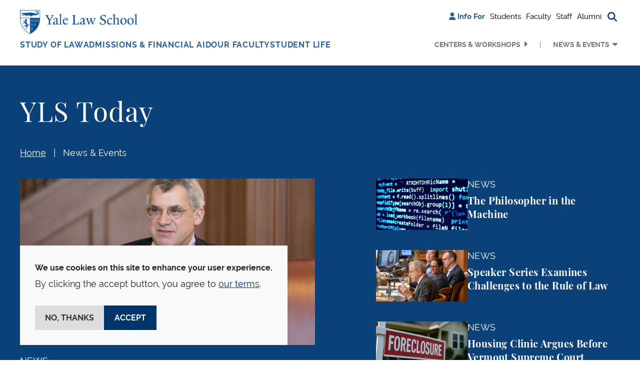

--- FILE ---
content_type: text/html; charset=UTF-8
request_url: https://law.yale.edu/yls-today?date=2022-10-13&mode=day&mini=2022-10&tid=864
body_size: 19537
content:

<!DOCTYPE html>
<html lang="en" dir="ltr" prefix="og: https://ogp.me/ns#" class="h-100">
  <head>
    <meta charset="utf-8" />
<noscript><style>form.antibot * :not(.antibot-message) { display: none !important; }</style>
</noscript><meta name="robots" content="max-image-preview:large" />
<link rel="canonical" href="https://law.yale.edu/yls-today" />
<meta name="rights" content="© Yale Law School" />
<meta property="og:site_name" content="Yale Law School" />
<meta property="og:title" content="YLS Today" />
<meta property="og:updated_time" content="2023-10-05T13:08:35-0400" />
<meta property="og:phone_number" content="2034324992" />
<meta name="twitter:card" content="summary_large_image" />
<meta name="twitter:title" content="YLS Today" />
<meta name="twitter:site:id" content="59226213" />
<meta name="twitter:creator" content="@YaleLawSch" />
<meta name="google-site-verification" content="luKXbTuyvvX2nnIuDI7T85Xcgl-v0g8ZT7-StWwFcdU" />
<meta name="Generator" content="Drupal 11 (https://www.drupal.org)" />
<meta name="MobileOptimized" content="width" />
<meta name="HandheldFriendly" content="true" />
<meta name="viewport" content="width=device-width, initial-scale=1.0" />
<script type="application/ld+json">{
    "@context": "https://schema.org",
    "@type": "BreadcrumbList",
    "itemListElement": [
        {
            "@type": "ListItem",
            "position": 1,
            "name": "Home",
            "item": "https://law.yale.edu/"
        },
        {
            "@type": "ListItem",
            "position": 2,
            "name": "YLS Today"
        }
    ]
}</script>
<link rel="icon" href="/themes/custom/yls_main/favicon.ico" type="image/vnd.microsoft.icon" />

    <title>YLS Today | Yale Law School</title>
    <link rel="stylesheet" media="all" href="/sites/default/files/css/css_Yy3kpHROTs1TTAgyHFdp3To1Wac8ClBJ-Exoi-t6Lco.css?delta=0&amp;language=en&amp;theme=yls_main&amp;include=[base64]" />
<link rel="stylesheet" media="all" href="/sites/default/files/css/css_1zYj92Qp502v1TdTf2Ao7uJuNOoxWJFJE8ZNQ_51Qvc.css?delta=1&amp;language=en&amp;theme=yls_main&amp;include=[base64]" />
<link rel="stylesheet" media="print" href="/sites/default/files/css/css_IHFb3Hr3g8qvTa_fQzvZNBeCRjgmu3VQThyrpRkbDZs.css?delta=2&amp;language=en&amp;theme=yls_main&amp;include=[base64]" />
<link rel="stylesheet" media="all" href="/sites/default/files/css/css_1Yeal7BEzOFYft09SxUYmwB5I32CemHecKwC893Rn-0.css?delta=3&amp;language=en&amp;theme=yls_main&amp;include=[base64]" />

    <script type="application/json" data-drupal-selector="drupal-settings-json">{"path":{"baseUrl":"\/","pathPrefix":"","currentPath":"node\/48","currentPathIsAdmin":false,"isFront":false,"currentLanguage":"en","currentQuery":{"date":"2022-10-13","mini":"2022-10","mode":"day","tid":"864"}},"pluralDelimiter":"\u0003","suppressDeprecationErrors":true,"gtag":{"tagId":"","consentMode":false,"otherIds":[],"events":[],"additionalConfigInfo":[]},"ajaxPageState":{"libraries":"[base64]","theme":"yls_main","theme_token":null},"ajaxTrustedUrl":{"\/site-search":true},"gtm":{"tagId":null,"settings":{"data_layer":"dataLayer","include_classes":false,"allowlist_classes":"","blocklist_classes":"","include_environment":false,"environment_id":"","environment_token":""},"tagIds":["GTM-W5WLCW"]},"data":{"extlink":{"extTarget":true,"extTargetAppendNewWindowDisplay":true,"extTargetAppendNewWindowLabel":"(opens in a new window)","extTargetNoOverride":true,"extNofollow":false,"extTitleNoOverride":false,"extNoreferrer":true,"extFollowNoOverride":false,"extClass":"ext","extLabel":"(link is external)","extImgClass":false,"extSubdomains":false,"extExclude":"","extInclude":"","extCssExclude":"","extCssInclude":"","extCssExplicit":"","extAlert":false,"extAlertText":"This link will take you to an external web site. We are not responsible for their content.","extHideIcons":false,"mailtoClass":"0","telClass":"0","mailtoLabel":"(link sends email)","telLabel":"(link is a phone number)","extUseFontAwesome":false,"extIconPlacement":"append","extPreventOrphan":false,"extFaLinkClasses":"fa fa-external-link","extFaMailtoClasses":"fa fa-envelope-o","extAdditionalLinkClasses":"","extAdditionalMailtoClasses":"","extAdditionalTelClasses":"","extFaTelClasses":"fa fa-phone","allowedDomains":["www.law.yale.edu"],"extExcludeNoreferrer":""}},"eu_cookie_compliance":{"cookie_policy_version":"1.0.0","popup_enabled":true,"popup_agreed_enabled":false,"popup_hide_agreed":false,"popup_clicking_confirmation":false,"popup_scrolling_confirmation":false,"popup_html_info":"\u003Cdiv aria-labelledby=\u0022popup-text\u0022  class=\u0022eu-cookie-compliance-banner eu-cookie-compliance-banner-info eu-cookie-compliance-banner--opt-in\u0022\u003E\n  \u003Cdiv class=\u0022popup-content info eu-cookie-compliance-content\u0022\u003E\n        \u003Cdiv id=\u0022popup-text\u0022 class=\u0022eu-cookie-compliance-message\u0022 role=\u0022document\u0022\u003E\n      \u003Cp\u003E\u003Cstrong\u003EWe use cookies on this site to enhance your user experience.\u003C\/strong\u003E\u003C\/p\u003E\u003Cp\u003EBy clicking the accept button, you agree to \u003Ca href=\u0022\/about-yale-law-school\/offices-services\/information-technology-services-its\/yale-law-school-website-privacy-policy\u0022\u003Eour terms\u003C\/a\u003E.\u003C\/p\u003E\n              \u003Cbutton type=\u0022button\u0022 class=\u0022find-more-button eu-cookie-compliance-more-button\u0022\u003EMore info\u003C\/button\u003E\n          \u003C\/div\u003E\n\n    \n    \u003Cdiv id=\u0022popup-buttons\u0022 class=\u0022eu-cookie-compliance-buttons\u0022\u003E\n            \u003Cbutton type=\u0022button\u0022 class=\u0022agree-button eu-cookie-compliance-secondary-button\u0022\u003EAccept\u003C\/button\u003E\n              \u003Cbutton type=\u0022button\u0022 class=\u0022decline-button eu-cookie-compliance-default-button\u0022\u003ENo, thanks\u003C\/button\u003E\n          \u003C\/div\u003E\n  \u003C\/div\u003E\n\u003C\/div\u003E","use_mobile_message":false,"mobile_popup_html_info":"\u003Cdiv aria-labelledby=\u0022popup-text\u0022  class=\u0022eu-cookie-compliance-banner eu-cookie-compliance-banner-info eu-cookie-compliance-banner--opt-in\u0022\u003E\n  \u003Cdiv class=\u0022popup-content info eu-cookie-compliance-content\u0022\u003E\n        \u003Cdiv id=\u0022popup-text\u0022 class=\u0022eu-cookie-compliance-message\u0022 role=\u0022document\u0022\u003E\n      \n              \u003Cbutton type=\u0022button\u0022 class=\u0022find-more-button eu-cookie-compliance-more-button\u0022\u003EMore info\u003C\/button\u003E\n          \u003C\/div\u003E\n\n    \n    \u003Cdiv id=\u0022popup-buttons\u0022 class=\u0022eu-cookie-compliance-buttons\u0022\u003E\n            \u003Cbutton type=\u0022button\u0022 class=\u0022agree-button eu-cookie-compliance-secondary-button\u0022\u003EAccept\u003C\/button\u003E\n              \u003Cbutton type=\u0022button\u0022 class=\u0022decline-button eu-cookie-compliance-default-button\u0022\u003ENo, thanks\u003C\/button\u003E\n          \u003C\/div\u003E\n  \u003C\/div\u003E\n\u003C\/div\u003E","mobile_breakpoint":768,"popup_html_agreed":false,"popup_use_bare_css":true,"popup_height":"auto","popup_width":"100%","popup_delay":0,"popup_link":"\/about-yale-law-school\/offices-services\/information-technology-services-its\/yale-law-school-website-privacy-policy","popup_link_new_window":true,"popup_position":false,"fixed_top_position":true,"popup_language":"en","store_consent":false,"better_support_for_screen_readers":false,"cookie_name":"","reload_page":false,"domain":"","domain_all_sites":false,"popup_eu_only":false,"popup_eu_only_js":false,"cookie_lifetime":100,"cookie_session":0,"set_cookie_session_zero_on_disagree":0,"disagree_do_not_show_popup":false,"method":"opt_in","automatic_cookies_removal":true,"allowed_cookies":"","withdraw_markup":"\u003Cbutton type=\u0022button\u0022 class=\u0022eu-cookie-withdraw-tab\u0022\u003EPrivacy settings\u003C\/button\u003E\n\u003Cdiv aria-labelledby=\u0022popup-text\u0022 class=\u0022eu-cookie-withdraw-banner\u0022\u003E\n  \u003Cdiv class=\u0022popup-content info eu-cookie-compliance-content\u0022\u003E\n    \u003Cdiv id=\u0022popup-text\u0022 class=\u0022eu-cookie-compliance-message\u0022 role=\u0022document\u0022\u003E\n      \u003Cp\u003E\u003Cstrong\u003EWe use cookies on this site to enhance your user experience.\u003C\/strong\u003E\u003C\/p\u003E\u003Cp\u003EYou have given your consent for us to set cookies.\u003C\/p\u003E\n    \u003C\/div\u003E\n    \u003Cdiv id=\u0022popup-buttons\u0022 class=\u0022eu-cookie-compliance-buttons\u0022\u003E\n      \u003Cbutton type=\u0022button\u0022 class=\u0022eu-cookie-withdraw-button \u0022\u003EWithdraw consent\u003C\/button\u003E\n    \u003C\/div\u003E\n  \u003C\/div\u003E\n\u003C\/div\u003E","withdraw_enabled":false,"reload_options":0,"reload_routes_list":"","withdraw_button_on_info_popup":false,"cookie_categories":[],"cookie_categories_details":[],"enable_save_preferences_button":true,"cookie_value_disagreed":"0","cookie_value_agreed_show_thank_you":"1","cookie_value_agreed":"2","containing_element":"body","settings_tab_enabled":false,"olivero_primary_button_classes":"","olivero_secondary_button_classes":"","close_button_action":"close_banner","open_by_default":true,"modules_allow_popup":true,"hide_the_banner":false,"geoip_match":true,"unverified_scripts":[]},"user":{"uid":0,"permissionsHash":"b78c7f7dc1c93d5165cff376181a6237d308e628f8ec64016fd16b1473a77860"}}</script>
<script src="/sites/default/files/js/js_gEcXIrDO_h-pz8a5Yvqkn7iZtdy5qMtc02i_lwgX9HM.js?scope=header&amp;delta=0&amp;language=en&amp;theme=yls_main&amp;include=[base64]"></script>
<script src="/libraries/fontawesome/js/all.js" defer crossorigin="anonymous"></script>
<script src="/libraries/fontawesome/js/v4-shims.js" defer crossorigin="anonymous"></script>
<script src="/modules/contrib/google_tag/js/gtag.js?t9c1gg"></script>
<script src="/modules/contrib/google_tag/js/gtm.js?t9c1gg"></script>

  </head>
  <body class="role-anonymous theme-yls-main page-node-48 alias--yls-today path-node page-node-type-page   d-flex flex-column h-100">
        <div class="visually-hidden-focusable skip-link p-3 container">
      <a href="#main-content" class="p-2">
        Skip to main content
      </a>
    </div>
    <noscript><iframe src="https://www.googletagmanager.com/ns.html?id=GTM-W5WLCW"
                  height="0" width="0" style="display:none;visibility:hidden"></iframe></noscript>

      <div class="dialog-off-canvas-main-canvas d-flex flex-column h-100" data-off-canvas-main-canvas>
    






<header class="">
  
      <nav class="navbar navbar-expand-lg    p-0 header-navigation">
      <div
        class="none header-wrapper container-xl flex-row flex-lg-column collapsed-menu">
        <div class="main-nav-branding">
            <div class="region region-nav-branding d-flex align-items-center align-items-lg-start justify-content-between">
    <div id="block-yls-main-branding" class="block block-system block-system-branding-block">
  
    
  <div class="navbar-brand d-flex align-items-center">

    <a href="/" title="Home" rel="home" class="site-logo d-block">
    <img src="/themes/custom/yls_main/logo2x.png" alt="Home" fetchpriority="high" />
  </a>
  
  <div>
    
      </div>
</div>
</div>
<nav role="navigation" aria-label="Additional menu" id="block-additionalmenu" class="block block-menu navigation menu--additional-menu">
        
              <ul data-block="nav_branding" class="nav navbar-nav">
                    <li class="nav-item">
        <span class="nav-link"><i class="fas fa-user" aria-hidden="true"></i> <span class="link-text">Info For</span></span>
              </li>
                <li class="nav-item">
        <a href="/students" class="nav-link" data-drupal-link-system-path="node/11846366">Students</a>
              </li>
                <li class="nav-item">
        <a href="/infoforfaculty" class="nav-link" data-drupal-link-system-path="node/11862521">Faculty</a>
              </li>
                <li class="nav-item">
        <a href="/staff" class="nav-link" data-drupal-link-system-path="node/11862531">Staff</a>
              </li>
                <li class="nav-item">
        <a href="/alumni" class="nav-link" data-drupal-link-system-path="node/53">Alumni</a>
              </li>
                <li class="nav-item">
        <span class="search-trigger nav-link"><i class="fas fa-magnifying-glass" aria-hidden="true" title="Search button"></i><span class="sr-only">Search button</span></span>
              </li>
        </ul>
  


  </nav>
<div class="views-exposed-form main-search block block-views block-views-exposed-filter-blocksearch-search-form container-xl" data-drupal-selector="views-exposed-form-search-search-form" id="block-exposedformsearchsearch-form">
  
    
      <form data-block="nav_branding" action="/site-search" method="get" id="views-exposed-form-search-search-form" accept-charset="UTF-8">
  <div class="form--inline clearfix d-flex flex-column flex-md-row search-block-form">
  <div class="js-form-item form-item js-form-type-textfield form-type-textfield js-form-item-keyword form-item-keyword">
      <label for="edit-keyword">Search</label>
        
  <input placeholder="Search" data-drupal-selector="edit-keyword" type="text" id="edit-keyword" name="keyword" value="" size="30" maxlength="128" class="form-text form-control" />


        </div>
<div data-drupal-selector="edit-actions" class="form-actions js-form-wrapper form-wrapper" id="edit-actions">
    <input data-drupal-selector="edit-submit-search" type="submit" id="edit-submit-search" value="Search" class="button js-form-submit form-submit btn btn-secondary" />

</div>

</div>

</form>

  </div>

  </div>

        </div>

        <button
          class="navbar-toggler collapsed d-flex align-items-center justify-content-center d-lg-none"
          type="button" data-bs-toggle="collapse"
          data-bs-target="#navbarSupportedContent"
          aria-controls="navbarSupportedContent"
          aria-expanded="false" aria-label="Toggle navigation">
          <i class="fa-solid fa-bars"></i>
          <i class="fa-solid fa-xmark"></i>
        </button>

        <div
          class="collapse-menu collapse navbar-collapse justify-content-lg-end flex-wrap"
          id="navbarSupportedContent">
          <div class="shadow-wrapper d-lg-none"></div>

          <div class="menu-wrapper">
            <div class="additional-nav-branding d-lg-none">
                <div class="region region-nav-additional d-flex align-items-center justify-content-between">
    <div class="views-exposed-form main-search block block-views block-views-exposed-filter-blocksearch-mobile-search-form container-xl" data-drupal-selector="views-exposed-form-search-mobile-search-form" id="block-exposedformsearchmobile-search-form">
  
    
      <form data-block="nav_additional" action="/site-search" method="get" id="views-exposed-form-search-mobile-search-form" accept-charset="UTF-8">
  <div class="form--inline clearfix d-flex flex-column flex-md-row search-block-form">
  <div class="js-form-item form-item js-form-type-textfield form-type-textfield js-form-item-keyword form-item-keyword">
      <label for="edit-keyword--2">Search</label>
        
  <input placeholder="Search" data-drupal-selector="edit-keyword" type="text" id="edit-keyword--2" name="keyword" value="" size="30" maxlength="128" class="form-text form-control" />


        </div>
<div data-drupal-selector="edit-actions" class="form-actions js-form-wrapper form-wrapper" id="edit-actions--2">
    <input data-twig-suggestion="exposed_form_search_button" class="button-search button js-form-submit form-submit btn btn-secondary" data-drupal-selector="edit-submit-search-2" type="submit" id="edit-submit-search--2" value="Search" />

</div>

</div>

</form>

  </div>
<nav role="navigation" aria-label="Additional menu" id="block-additionalmenu-2" class="block block-menu navigation menu--additional-menu">
        
              <ul data-block="nav_additional" class="nav navbar-nav">
                    <li class="nav-item">
        <span class="nav-link"><i class="fas fa-user" aria-hidden="true"></i> <span class="link-text">Info For</span></span>
              </li>
                <li class="nav-item">
        <a href="/students" class="nav-link" data-drupal-link-system-path="node/11846366">Students</a>
              </li>
                <li class="nav-item">
        <a href="/infoforfaculty" class="nav-link" data-drupal-link-system-path="node/11862521">Faculty</a>
              </li>
                <li class="nav-item">
        <a href="/staff" class="nav-link" data-drupal-link-system-path="node/11862531">Staff</a>
              </li>
                <li class="nav-item">
        <a href="/alumni" class="nav-link" data-drupal-link-system-path="node/53">Alumni</a>
              </li>
                <li class="nav-item">
        <span class="search-trigger nav-link"><i class="fas fa-magnifying-glass" aria-hidden="true" title="Search button"></i><span class="sr-only">Search button</span></span>
              </li>
        </ul>
  


  </nav>

  </div>

            </div>

              <div class="region region-nav-main d-flex flex-column flex-lg-row flex-grow-1 justify-content-between">
    <nav role="navigation" aria-label="Main navigation" id="block-mainnavigation" class="block block-menu navigation menu--main">
        
  <ul data-region="nav_main" data-block="nav_main" class="menu menu-level-0 navbar-nav main-navigation">
                  
        <li class="menu-item dropdown nav-item extra-menu">
          <a href="/studying-law-yale" class="menu-link" data-drupal-link-system-path="node/34">Study of Law</a>
                      <button type="button" class="collapse-button" aria-label="Collapse menu"></button>
                                          
  
  <div class="menu_link_content menu-link-contentmain view-mode-default menu-dropdown menu-dropdown-0 menu-type-default dropdown-menu">
    <div class="container-xl menu-container">
                      <div class="layout layout--fourcol-section">

          <div  class="layout__region layout__region--first">
        <div class="block block-layout-builder block-inline-blockmega-menu-image-callout">
  
    
      
  <div class="field field--name-field-image field--type-entity-reference field--label-hidden field__items">  <img loading="lazy" src="/sites/default/files/styles/mega_menu_image/public/images/spotlight_studyoflaw.jpg?itok=Mdp0FrS6" width="275" height="153" alt="Students in library" class="img-fluid image-style-mega-menu-image" />



  </div>

    <div class="image-callout-wrapper">
      
  <div class="field field--name-field-heading field--type-string field--label-hidden field__items">Areas of Study
  </div>
  <div class="clearfix text-formatted field field--name-field-wysiwyg field--type-text-long field--label-hidden field__items"><p>Discover your passion</p>
  </div><a href="/studying-law-yale/areas-study">Academics</a>
    </div>
  </div>

      </div>
    
          <div  class="layout__region layout__region--second">
        <div class="block block-layout-builder block-inline-blocklinks-with-heading">
  
    
      
  <b class="field field--name-field-heading field--type-string field--label-hidden field__items">Study at YLS
  </b><a href="/study-law-yale/degree-programs">Degree Programs</a><a href="/studying-law-yale/areas-study">Areas of Study</a><a href="https://courses.law.yale.edu/">Courses</a><a href="/study-law-yale/clinical-and-experiential-learning">Clinical and Experiential Learning</a>
  </div>

      </div>
    
          <div  class="layout__region layout__region--third">
        <div class="block block-layout-builder block-inline-blocklinks-with-heading">
  
    
      
  <b class="field field--name-field-heading field--type-string field--label-hidden field__items">Programs and Resources
  </b><a href="/study-law-yale/academic-calendar-resources">Academic Calendar &amp; Resources</a><a href="/study-law-yale/alumni-student-profiles">Alumni &amp; Student Profiles</a><a href="/leadership">The Tsai Leadership Program</a>
  </div>

      </div>
    
          <div  class="layout__region layout__region--fourth">
        <div class="block block-layout-builder block-inline-blocklinks-with-heading">
  
    
      
  <b class="field field--name-field-heading field--type-string field--label-hidden field__items">Library
  </b><a href="https://library.law.yale.edu/">Yale Law Library</a><a href="https://library.law.yale.edu/using-library">Using the Library</a><a href="https://library.law.yale.edu/research">Research</a><a href="https://library.law.yale.edu/collections">Collections</a>
  </div>

      </div>
    
  </div>

          </div>
  </div>



                  </li>
                        
        <li class="menu-item dropdown nav-item extra-menu">
          <a href="/admissions-financial-aid" class="menu-link" data-drupal-link-system-path="node/102721">Admissions &amp; Financial Aid</a>
                      <button type="button" class="collapse-button" aria-label="Collapse menu"></button>
                                          
  
  <div class="menu_link_content menu-link-contentmain view-mode-default menu-dropdown menu-dropdown-0 menu-type-default dropdown-menu">
    <div class="container-xl menu-container">
                      <div class="layout layout--fourcol-section">

          <div  class="layout__region layout__region--first">
        <div class="block block-layout-builder block-inline-blockmega-menu-image-callout">
  
    
      
  <div class="field field--name-field-image field--type-entity-reference field--label-hidden field__items">  <img loading="lazy" src="/sites/default/files/styles/mega_menu_image/public/images/about/spotlight_newhaven.jpg?itok=7Y4xM-ok" width="275" height="153" alt="an aerial view of downtown New Haven with the Green, buildings, and Long Island Sound visible" class="img-fluid image-style-mega-menu-image" />



  </div>

    <div class="image-callout-wrapper">
      
  <div class="field field--name-field-heading field--type-string field--label-hidden field__items">New Haven &amp; The Region
  </div>
  <div class="clearfix text-formatted field field--name-field-wysiwyg field--type-text-long field--label-hidden field__items"><p>Discover our home city</p>
  </div><a href="https://law.yale.edu/about-yale-law-school/new-haven-and-region">Learn more</a>
    </div>
  </div>

      </div>
    
          <div  class="layout__region layout__region--second">
        <div class="block block-layout-builder block-inline-blocklinks-with-heading">
  
    
      
  <b class="field field--name-field-heading field--type-string field--label-hidden field__items">Apply
  </b><a href="/admissions/jd-admissions">JD Admissions</a><a href="/study-law-yale/degree-programs/graduate-programs">Graduate Admissions</a><a href="/admissions/nondiscriminationtitle-ix-statements">Nondiscrimination, Title IX, &amp; Clery Act Statements</a>
  </div>

      </div>
    
          <div  class="layout__region layout__region--third">
        <div class="block block-layout-builder block-inline-blocklinks-with-heading">
  
    
      
  <b class="field field--name-field-heading field--type-string field--label-hidden field__items">Financial Aid
  </b><a href="/admissions/financial-aid">Financial Aid Support</a><a href="/admissions/cost-financial-aid/applying-financial-aid/new-students">Prospective &amp; Admitted Students</a><a href="/admissions/cost-financial-aid/applying-financial-aid/current-students">Current Students</a><a href="/admissions/cost-financial-aid/financial-aid-forms-resources">Financial Aid Forms &amp; FAQs</a>
  </div>

      </div>
    
          <div  class="layout__region layout__region--fourth">
        <div class="block block-layout-builder block-inline-blocklinks-with-heading">
  
    
      
  <b class="field field--name-field-heading field--type-string field--label-hidden field__items">Visit
  </b><a href="https://tour.concept3d.com/share/vMfqccKVJ/stop/1">Virtual Tour</a><a href="/about-yale-law-school/visit-directions">Visit &amp; Directions</a><a href="/our-school-location">Our School &amp; Location</a><a href="/about-yale-law-school/new-haven-and-region">New Haven &amp; The Region</a>
  </div>

      </div>
    
  </div>

          </div>
  </div>



                  </li>
                        
        <li class="menu-item dropdown nav-item extra-menu">
          <a href="/faculty?type=faculty" class="menu-link" data-drupal-link-query="{&quot;type&quot;:&quot;faculty&quot;}" data-drupal-link-system-path="node/15">Our Faculty</a>
                      <button type="button" class="collapse-button" aria-label="Collapse menu"></button>
                                          
  
  <div class="menu_link_content menu-link-contentmain view-mode-default menu-dropdown menu-dropdown-0 menu-type-default dropdown-menu">
    <div class="container-xl menu-container">
                      <div class="layout layout--fourcol-section">

          <div  class="layout__region layout__region--first">
        <div class="block block-layout-builder block-inline-blockmega-menu-image-callout">
  
    
      
  <div class="field field--name-field-image field--type-entity-reference field--label-hidden field__items">  <img loading="lazy" src="/sites/default/files/styles/mega_menu_image/public/images/images/driver_teaching_homepage.jpg?itok=PK83Ru0o" width="275" height="153" alt="Professor Justin Driver teaching" class="img-fluid image-style-mega-menu-image" />



  </div>

    <div class="image-callout-wrapper">
      
  <div class="field field--name-field-heading field--type-string field--label-hidden field__items">Faculty News
  </div>
  <div class="clearfix text-formatted field field--name-field-wysiwyg field--type-text-long field--label-hidden field__items"><p>Prominent scholars with broad expertise</p>
  </div><a href="https://law.yale.edu/our-faculty/faculty-news">Read More</a>
    </div>
  </div>

      </div>
    
          <div  class="layout__region layout__region--second">
        <div class="block block-layout-builder block-inline-blocklinks-with-heading">
  
    
      
  <b class="field field--name-field-heading field--type-string field--label-hidden field__items">Our Faculty
  </b><a href="/faculty?type=faculty">Faculty Directory</a><a href="/faculty?type=lecturers-affiliates">Lecturers &amp; Affiliates</a><a href="/faculty?type=adjunct-and-visiting-professors">Adjunct &amp; Visiting Professors</a>
  </div>

      </div>
    
          <div  class="layout__region layout__region--third">
        <div class="block block-layout-builder block-inline-blocklinks-with-heading">
  
    
      
  <b class="field field--name-field-heading field--type-string field--label-hidden field__items">Scholarship
  </b><a href="/our-faculty/faculty-news">Faculty News</a><a href="https://openyls.law.yale.edu/handle/20.500.13051/35">Faculty Scholarship</a><a href="/about-yale-law-school/office-dean/inside-yale-law-school-podcast">Inside Yale Law School Podcast</a>
  </div>

      </div>
    
    
  </div>

          </div>
  </div>



                  </li>
                        
        <li class="menu-item dropdown nav-item extra-menu">
          <a href="/student-life" class="menu-link" data-drupal-link-system-path="node/681">Student Life</a>
                      <button type="button" class="collapse-button" aria-label="Collapse menu"></button>
                                          
  
  <div class="menu_link_content menu-link-contentmain view-mode-default menu-dropdown menu-dropdown-0 menu-type-default dropdown-menu">
    <div class="container-xl menu-container">
                      <div class="layout layout--fourcol-section">

          <div  class="layout__region layout__region--first">
        <div class="block block-layout-builder block-inline-blockmega-menu-image-callout">
  
    
      
  <div class="field field--name-field-image field--type-entity-reference field--label-hidden field__items">  <img loading="lazy" src="/sites/default/files/styles/mega_menu_image/public/area/department/admissions/image/yls_courtyard-09.jpg?itok=lCUbF-Bs" width="275" height="153" alt="The Sol Goldman Courtyard on a sunny day with the magnolia tree in bloom and students eating and talking outdoors." class="img-fluid image-style-mega-menu-image" />



  </div>

    <div class="image-callout-wrapper">
      
  <div class="field field--name-field-heading field--type-string field--label-hidden field__items">Career Development
  </div>
  <div class="clearfix text-formatted field field--name-field-wysiwyg field--type-text-long field--label-hidden field__items"><p>Resources for students and alumni</p>
  </div><a href="https://law.yale.edu/student-life/career-development">Learn more</a>
    </div>
  </div>

      </div>
    
          <div  class="layout__region layout__region--second">
        <div class="block block-layout-builder block-inline-blocklinks-with-heading">
  
    
      
  <b class="field field--name-field-heading field--type-string field--label-hidden field__items">Resources
  </b><a href="/student-life/office-student-affairs">Office of Student Affairs</a><a href="/student-life/career-development">Career Development</a><a href="/student-life/programs-and-funding-opportunities">Programs &amp; Funding Opportunities</a><a href="/student-life/health-wellness">Health &amp; Wellness</a>
  </div>

      </div>
    
          <div  class="layout__region layout__region--third">
        <div class="block block-layout-builder block-inline-blocklinks-with-heading">
  
    
      
  <b class="field field--name-field-heading field--type-string field--label-hidden field__items">Community
  </b><a href="/student-life/student-journals-organizations">Student Journals &amp; Organizations</a><a href="/student-life/commencement">Commencement</a><a href="/student-life/news">Student News &amp; Opinion</a>
  </div>

      </div>
    
          <div  class="layout__region layout__region--fourth">
        <div class="block block-layout-builder block-inline-blocklinks-with-heading">
  
    
      
  <b class="field field--name-field-heading field--type-string field--label-hidden field__items">Policies
  </b><a href="/student-life/policies-resources-and-reporting">Policies, Resources, &amp; Reporting</a><a href="/sites/default/files/area/department/studentaffairs/document/rights_and_duties_091422.pdf">Rights &amp; Duties</a>
  </div>

      </div>
    
  </div>

          </div>
  </div>



                  </li>
            </ul>




  </nav>
<nav role="navigation" aria-label="Secondary Menu" id="block-secondarymenu" class="block block-menu navigation menu--secondary">
        
              <ul data-block="nav_main" class="nav navbar-nav secondary-navigation d-flex flex-column-reverse flex-lg-row justify-content-end">
                    <li class="nav-item dropdown menu-item">
        <a href="/centers-and-workshops" class="nav-link menu-link" data-drupal-link-system-path="node/11897881">Centers &amp; Workshops</a>
                  <button type="button" class="collapse-button" aria-label="Collapse menu"></button>
                      </li>
                <li class="nav-item dropdown menu-item expanded">
        <button class="nav-link active menu-link" type="button">News &amp; Events</button>
                  <button type="button" class="collapse-button" aria-label="Collapse menu"></button>
                                        <ul class="dropdown-menu">
                    <li class="nav-item dropdown-item submenu-item">
        <a href="/yls-today" class="nav-link active" data-drupal-link-system-path="node/48">News &amp; Events</a>
                      </li>
                <li class="nav-item dropdown-item submenu-item">
        <a href="/yls-today/news" class="nav-link" data-drupal-link-system-path="yls-today/news">News</a>
                      </li>
                <li class="nav-item dropdown-item submenu-item">
        <a href="/yls-today/events" class="nav-link" data-drupal-link-system-path="yls-today/events">Events Calendar</a>
                      </li>
                <li class="nav-item dropdown-item submenu-item">
        <a href="/yls-today/events/submit-event" class="nav-link" data-drupal-link-system-path="node/245386">Submit an Event</a>
                      </li>
                <li class="nav-item dropdown-item submenu-item">
        <a href="/yls-today/press" class="nav-link" data-drupal-link-system-path="node/2249">In The Press</a>
                      </li>
                <li class="nav-item dropdown-item submenu-item">
        <a href="/yls-today/media-inquiries" class="nav-link" data-drupal-link-system-path="node/43">Media Inquiries</a>
                      </li>
                <li class="nav-item dropdown-item submenu-item">
        <a href="/yls-today/yale-law-school-videos" class="nav-link" data-drupal-link-system-path="node/4561">Videos</a>
                      </li>
                <li class="nav-item dropdown-item submenu-item">
        <a href="https://law.yale.edu/about-yale-law-school/office-dean/inside-yale-law-school-podcast" class="nav-link">Inside Yale Law School Podcast</a>
                      </li>
                <li class="nav-item dropdown-item submenu-item">
        <a href="/yls-today/social-media" class="nav-link" data-drupal-link-system-path="node/42">Social Media</a>
                      </li>
                <li class="nav-item dropdown-item submenu-item">
        <a href="https://ylr.law.yale.edu/" class="nav-link">Yale Law Report</a>
                      </li>
              </ul>
      
              </li>
              </ul>
      


  </nav>

  </div>


            <div class="collapse-filler d-lg-none"></div>
          </div>
        </div>
      </div>
    </nav>
  
</header>

  <section class="layout-hero-content" role="region" aria-label="Hero Content">
    
  <div class="background-blue yls-today region region-hero">
    <div class="container-xl">
      <div id="block-pagetitle" class="news-title block block-core block-page-title-block">
  
    
      
<h1><span class="field field--name-title field--type-string field--label-hidden">YLS Today</span>
</h1>


  </div>
<div id="block-breadcrumbs" class="block block-system block-system-breadcrumb-block">
  
    
        <nav aria-label="Breadcrumb">
    <ol class="breadcrumb">
              <li class="breadcrumb-item">
                      <a href="/">Home</a>
                  </li>
              <li class="breadcrumb-item">
                      <a href="" aria-current="page">News &amp; Events</a>
                  </li>
          </ol>
  </nav>

  </div>
<div id="block-entityviewcontent-hero" class="block block-ctools block-entity-viewnode">
  
    
      
<section data-block="hero" class="node node--type-page node--promoted node--view-mode-hero-content">
  <div class="node__content">
    
  </div>
</section>

  </div>
<div id="block-featurednewsandvideoonylstodaypage" class="block block-block-content block-block-content5661ca21-7c8e-478a-9f1d-2303a945f897">
  
    
      
  <div class="field field--name-field-view field--type-viewsreference field--label-hidden field__items">
        <div class="field__item"><div class="views-element-container"><div class="view view-featured-news view-id-featured_news view-display-id-top_featured_content_with_video_block js-view-dom-id-d52bc5821ade8a1b9a05aa048c0a6ee6f93c7934bfefaf1714afdad6ba2b3f89">
  <div class="row items">
    <div class="top-featured col-md-6 order-1">
              <div class="view-content">
              <div class="views-row">
  
<section class="node node--type-article node--view-mode-news-video-latest-content-big">
  <div class="node__content link-wrapper">
          
  <div class="field field--name-field-image field--type-entity-reference field--label-hidden field__items">
        <div class="field__item">  <img loading="lazy" src="/sites/default/files/styles/content_737x416_/public/images/lerner_josh_headshot_2.jpg?itok=IKhY43Re" width="737" height="416" alt="Josh Lerner speaking to someone off camera" class="img-fluid image-style-content-737x416-" />


</div>
  </div>
        <div class="content-tag">
      News
    </div>
    
    <h3 class="title lg-featured-news-title"><a
          href="/yls-today/news/josh-lerner-deliver-2025-2026-raben-lecture-feb-9" target="_self"><span class="field field--name-title field--type-string field--label-hidden">Josh Lerner to Deliver the 2025–2026 Raben Lecture on Feb. 9</span>
</a>
    </h3>
    
    
  <div class="clearfix text-formatted field field--name-body field--type-text-with-summary field--label-hidden field__items">
        <div class="field__item">  Josh Lerner, the Jacob H. Schiff Professor of Investment Banking at Harvard Business School, will deliver the John R. Raben/Sullivan &amp; Cromwell Fellowship Lecture titled “The Government as Investor in an Era of Great Power Competition” on Feb. 9 at 4:30 p.m. at Yale Law School.

</div>
  </div>
    <a href="/yls-today/news/josh-lerner-deliver-2025-2026-raben-lecture-feb-9" class="clickable-wrapper"
       target="_self">
      <span class="sr-only">Josh Lerner to Deliver the 2025–2026 Raben Lecture on Feb. 9</span>
    </a>
  </div>
</section>
</div>

        </div>
          </div>
    <div class="latest-featured col-md-6 order-2">
              <div class="attachment attachment-after">
          <div class="views-element-container"><div class="view view-featured-news view-id-featured_news view-display-id-attachment_2 js-view-dom-id-72f2108b69c7f408e24ece1e8a64ed5cbc07ae1fefe8e5897cad43658a7b94b0">
  
    
      
      <div class="view-content">
          <div class="views-row">
  

<section class="node node--type-article-featured node--view-mode-news-video-latest-content yls-today-item">
  <div class="node__content row">
          <div class="image-wrapper col">
                  
  <div class="field field--name-field-teaser-image field--type-entity-reference field--label-hidden field__items">
        <div class="field__item">  <img loading="lazy" src="/sites/default/files/styles/content_590x274_/public/images/news/generic/code_news.jpg?itok=17oiIPZB" width="590" height="333" alt="code_news.jpg" class="img-fluid image-style-content-590x274-" />


</div>
  </div>
              </div>
        <div class="content-wrapper col-7">
      <div class="news-header text-wrapper">
        <div class="content-tag">
          News
        </div>
        
        <h5 class="title sm-featured-news-title"><span class="field field--name-title field--type-string field--label-hidden">The Philosopher in the Machine</span>
</h5>
        
        
      </div>
    </div>
    <a href="/yls-today/news/philosopher-machine" class="clickable-wrapper"
       target="_self">
      <span class="sr-only">The Philosopher in the Machine</span>
    </a>
  </div>
</section>
</div>
    <div class="views-row">
  

<section class="node node--type-article node--view-mode-news-video-latest-content yls-today-item">
  <div class="node__content row">
          <div class="image-wrapper col">
                  
  <div class="field field--name-field-image field--type-entity-reference field--label-hidden field__items">
        <div class="field__item">  <img loading="lazy" src="/sites/default/files/styles/content_590x274_/public/images/Admin/Images/News/2025_10_28_yls_ludwig_rule_of_law_lavitt_12.jpg?itok=1_O-sMiE" width="590" height="333" alt="Bruce Swartz speaks to a class with other faculty seated next to him" class="img-fluid image-style-content-590x274-" />


</div>
  </div>
              </div>
        <div class="content-wrapper col-7">
      <div class="news-header text-wrapper">
        <div class="content-tag">
          News
        </div>
        
        <h5 class="title sm-featured-news-title"><span class="field field--name-title field--type-string field--label-hidden">Speaker Series Examines Challenges to the Rule of Law </span>
</h5>
        
        
      </div>
    </div>
    <a href="/yls-today/news/speaker-series-examines-challenges-rule-law" class="clickable-wrapper"
       target="_self">
      <span class="sr-only">Speaker Series Examines Challenges to the Rule of Law </span>
    </a>
  </div>
</section>
</div>
    <div class="views-row">
  

<section class="node node--type-article node--view-mode-news-video-latest-content yls-today-item">
  <div class="node__content row">
          <div class="image-wrapper col">
                  
  <div class="field field--name-field-image field--type-entity-reference field--label-hidden field__items">
        <div class="field__item">  <img loading="lazy" src="/sites/default/files/styles/content_590x274_/public/images/Admin/Images/News/foreclosure_adobestock_1445583398.jpeg?itok=iRoMdVuk" width="590" height="333" alt="A closeup of a foreclosure sign in front of a house" class="img-fluid image-style-content-590x274-" />


</div>
  </div>
              </div>
        <div class="content-wrapper col-7">
      <div class="news-header text-wrapper">
        <div class="content-tag">
          News
        </div>
        
        <h5 class="title sm-featured-news-title"><span class="field field--name-title field--type-string field--label-hidden">Housing Clinic Argues Before Vermont Supreme Court</span>
</h5>
        
        
      </div>
    </div>
    <a href="/yls-today/news/housing-clinic-argues-vermont-supreme-court" class="clickable-wrapper"
       target="_self">
      <span class="sr-only">Housing Clinic Argues Before Vermont Supreme Court</span>
    </a>
  </div>
</section>
</div>
    <div class="views-row">
  

<section class="node node--type-article-featured node--view-mode-news-video-latest-content yls-today-item">
  <div class="node__content row">
          <div class="image-wrapper col">
                  
  <div class="field field--name-field-teaser-image field--type-entity-reference field--label-hidden field__items">
        <div class="field__item">  <img loading="lazy" src="/sites/default/files/styles/content_590x274_/public/images/Admin/Images/News/2024_08_20_yls_orientation_lavitt_08.jpg?itok=uFAx5-x7" width="590" height="333" alt="Heather K. Gerken stands behind a podium" class="img-fluid image-style-content-590x274-" />


</div>
  </div>
              </div>
        <div class="content-wrapper col-7">
      <div class="news-header text-wrapper">
        <div class="content-tag">
          News
        </div>
        
        <h5 class="title sm-featured-news-title"><span class="field field--name-title field--type-string field--label-hidden">An Extraordinary Leader</span>
</h5>
        
        
      </div>
    </div>
    <a href="/yls-today/news/extraordinary-leader" class="clickable-wrapper"
       target="_self">
      <span class="sr-only">An Extraordinary Leader</span>
    </a>
  </div>
</section>
</div>

    </div>
  
          </div>
</div>

        </div>
          </div>
  </div>
  </div>
</div>
</div>
  </div>
  <div class="field field--name-field-link field--type-link field--label-hidden field__items">
        <div class="field__item"><a href="/yls-today/news">All News</a></div>
        <div class="field__item"><a href="/yls-today/press">All In The Press</a></div>
  </div>
  </div>

    </div>
  </div>

  </section>

<main role="main">
  <a id="main-content" tabindex="-1"></a>
  
  
  
  
  
  
  <div class="p-0 main-content-wrapper container-fluid">
              <div class="container-xl">
          <div class="region region-highlighted">
    <div data-drupal-messages-fallback class="hidden"></div>

  </div>

      </div>
        <div class="container-xl">
      <div class="row ">
                <div class="order-1 order-lg-2 col-12 no-sidebar main-content">
          
  <div class="region region-content p-0">
    <div id="block-yls-main-content" class="block block-system block-system-main-block">
  
    
      <article class="node node--type-page node--promoted node--view-mode-full">

  
    

  
  <div class="node__content">
    
  </div>

</article>

  </div>

  </div>

        </div>
              </div>
    </div>
  </div>

      <div class="layout-content-bottom p-0">
        <div class="region region-content-bottom">
    <div id="block-entityviewcontent-full-width--2" class="block block-ctools block-entity-viewnode">
  
    
      
<section data-block="content_bottom" class="node node--type-page node--promoted node--view-mode-full-width-bottom-content">
  <div class="node__content">
    
  <div class="field field--name-field-full-width-content field--type-entity-reference-revisions field--label-hidden field__items">
        <div class="field__item">
  <div class="paragraph paragraph--type--events-grid paragraph--id--32199917 paragraph--view-mode--default container-xl d-flex flex-column">
          
  <h2 class="field field--name-field-title field--type-string field--label-hidden field__items">
        <span class="bd-title field__item">Events</span>
  </h2>
    <div class="field field--name-field-link field--type-link field--label-hidden field__items link-more order-1 order-md-0">
          <div class="field__item"><a
            href="/yls-today/yale-law-school-events"
            target=""
            aria-label="All Events">
            All Events
          </a></div>
    </div>

      <div class="content-wrapper">
        
  <div class="field field--name-field-events-list field--type-viewsreference field--label-hidden field__items">
        <div class="field__item"><div class="views-element-container"><div class="news-events-listing grid homepage view view-related-featured-events view-id-related_featured_events view-display-id-homepage_events_block js-view-dom-id-aa213df9bff29f533b608145c65e0b6debdc93a53a358a5264cb12bc1473c009">
  
    
      
      <div class="view-content">
      
<div class="row row-cols-1 row-cols-md-3 items">
      <div class="position-relative col d-flex views-row mb-5 row-item">
  

<div class="date-wrapper">
  <div class="month">
    Jan
  </div>
  <div class="day">
    27
  </div>
</div>

<div class="content-wrapper">
  <h3 class="title">2026 Private Law Seminar: Is Community Eroding? with Robert Post, Meira Levinson, &amp; Gov. Jerry Brown</h3>
  <div class="time">
    12:10PM - 1:30PM
  </div>
</div>

<a href="/yls-today/yale-law-school-events/2026-private-law-seminar-community-eroding-robert-post-meira"
   aria-label="2026 Private Law Seminar: Is Community Eroding? with Robert Post, Meira Levinson, &amp; Gov. Jerry Brown"
   class="clickable-wrapper">
  <span class="sr-only">2026 Private Law Seminar: Is Community Eroding? with Robert Post, Meira Levinson, &amp; Gov. Jerry Brown</span>
</a>

</div>
      <div class="position-relative col d-flex views-row mb-5 row-item">
  

<div class="date-wrapper">
  <div class="month">
    Jan
  </div>
  <div class="day">
    27
  </div>
</div>

<div class="content-wrapper">
  <h3 class="title">“Government Research Funding and the First Amendment,” Lisa Larrimore Ouellette, Stanford Law</h3>
  <div class="time">
    12:10PM - 1:30PM
  </div>
</div>

<a href="/yls-today/yale-law-school-events/government-research-funding-and-first-amendment-lisa-larrimore"
   aria-label="“Government Research Funding and the First Amendment,” Lisa Larrimore Ouellette, Stanford Law"
   class="clickable-wrapper">
  <span class="sr-only">“Government Research Funding and the First Amendment,” Lisa Larrimore Ouellette, Stanford Law</span>
</a>

</div>
      <div class="position-relative col d-flex views-row mb-5 row-item">
  

<div class="date-wrapper">
  <div class="month">
    Jan
  </div>
  <div class="day">
    27
  </div>
</div>

<div class="content-wrapper">
  <h3 class="title">Clerkships: Some Faculty Perspectives </h3>
  <div class="time">
    4:10PM - 5:00PM
  </div>
</div>

<a href="/yls-today/yale-law-school-events/clerkships-some-faculty-perspectives-1"
   aria-label="Clerkships: Some Faculty Perspectives "
   class="clickable-wrapper">
  <span class="sr-only">Clerkships: Some Faculty Perspectives </span>
</a>

</div>
      <div class="position-relative col d-flex views-row mb-5 row-item">
  

<div class="date-wrapper">
  <div class="month">
    Jan
  </div>
  <div class="day">
    27
  </div>
</div>

<div class="content-wrapper">
  <h3 class="title">12th Annual Health Law and Policy Career Night</h3>
  <div class="time">
    6:10PM - 7:00PM
  </div>
</div>

<a href="/yls-today/yale-law-school-events/12th-annual-health-law-and-policy-career-night-0"
   aria-label="12th Annual Health Law and Policy Career Night"
   class="clickable-wrapper">
  <span class="sr-only">12th Annual Health Law and Policy Career Night</span>
</a>

</div>
      <div class="position-relative col d-flex views-row mb-5 row-item">
  
  
<div class="date-wrapper">
  <div class="month">
    Jan
  </div>
  <div class="day">
    28
  </div>
</div>

<div class="content-wrapper">
  <h3 class="title">$20 per transaction charge for late change to schedules</h3>
  <div class="time">
    All Day
  </div>
</div>

<a href="/yls-today/yale-law-school-events/20-transaction-charge-late-change-schedules-2"
   aria-label="$20 per transaction charge for late change to schedules"
   class="clickable-wrapper">
  <span class="sr-only">$20 per transaction charge for late change to schedules</span>
</a>

</div>
      <div class="position-relative col d-flex views-row mb-5 row-item">
  

<div class="date-wrapper">
  <div class="month">
    Jan
  </div>
  <div class="day">
    28
  </div>
</div>

<div class="content-wrapper">
  <h3 class="title">The Ronnie F. Heyman ’72 Crossing Divides Program: Conservatives on Liberal Political Dilemmas</h3>
  <div class="time">
    12:10PM - 1:00PM
  </div>
</div>

<a href="/yls-today/yale-law-school-events/ronnie-f-heyman-72-crossing-divides-program-conservatives-liberal"
   aria-label="The Ronnie F. Heyman ’72 Crossing Divides Program: Conservatives on Liberal Political Dilemmas"
   class="clickable-wrapper">
  <span class="sr-only">The Ronnie F. Heyman ’72 Crossing Divides Program: Conservatives on Liberal Political Dilemmas</span>
</a>

</div>
  </div>


    </div>
  
          </div>
</div>
</div>
  </div>
      </div>
      </div>
</div>
        <div class="field__item">
  <div class="paragraph paragraph--type--external-link-in-the-press paragraph--id--32199920 paragraph--view-mode--default container-xl d-flex flex-column">
          
  <h2 class="field field--name-field-title field--type-string field--label-hidden field__items">
        <span class="bd-title field__item">In The Press</span>
  </h2>
    <div class="field field--name-field-link field--type-link field--label-hidden field__items link-more order-1 order-md-0">
          <div class="field__item"><a
              href="/yls-today/press"
              target=""
              aria-label="All In The Press">
            All In The Press
          </a></div>
    </div>

      <div class="content-wrapper">
        
  <div class="field field--name-field-in-the-press-list field--type-viewsreference field--label-hidden field__items">
        <div class="field__item"><div class="views-element-container"><div class="view view-subsite-in-the-press view-id-subsite_in_the_press view-display-id-full_latest_content_block js-view-dom-id-da27b556180dff00df74267845990dfe4e171913a05f2179cd23dc1b570e52a6">
  
    
      
      <div class="view-content">
      
<div class="row row-cols-1 row-cols-md-2 items ">
      <div>
<section class="node node--type-article-link node--view-mode-full-latest-content article-full-latest-content d-flex">
    <div class="content-wrapper">
    
  <div class="field field--name-field-site-name-plain field--type-string field--label-hidden field__items">
        <div class="field__item">San Antonio Express-News</div>
  </div>
    <h3 class="title">
      <a
          href="https://www.expressnews.com/news/texas/article/hegseth-censure-mark-kelly-refuse-illegal-orders-21284473.php"
          target="_blank"
          aria-label="Pete Hegseth Censured Sen. Mark Kelly for Saying Things He Himself Said"><span class="field field--name-title field--type-string field--label-hidden">Pete Hegseth Censured Sen. Mark Kelly for Saying Things He Himself Said</span>
</a>
    </h3>
    
  <div class="clearfix text-formatted field field--name-field-teaser-formatted field--type-text-long field--label-hidden field__items">
        <div class="field__item"><p>Senior Research Scholar in Law Eugene Fidell discussed Defense Secretary Pete Hegseth’s statements against Sen. Mark Kelly.</p></div>
  </div>
  </div>
  <a
      href="https://www.expressnews.com/news/texas/article/hegseth-censure-mark-kelly-refuse-illegal-orders-21284473.php"
      target="_blank"
      aria-label="https://www.expressnews.com/news/texas/article/hegseth-censure-mark-kelly-refus…"
      class="clickable-wrapper">
    <span class="sr-only">Pete Hegseth Censured Sen. Mark Kelly for Saying Things He Himself Said</span>
  </a>
</section>
</div>
      <div>
<section class="node node--type-article-link node--view-mode-full-latest-content article-full-latest-content d-flex">
    <div class="content-wrapper">
    
  <div class="field field--name-field-site-name-plain field--type-string field--label-hidden field__items">
        <div class="field__item">Bloomberg</div>
  </div>
    <h3 class="title">
      <a
          href="https://www.bloomberg.com/opinion/articles/2026-01-24/this-supreme-court-gun-case-isn-t-getting-enough-attention?srnd=undefined"
          target="_blank"
          aria-label="This Supreme Court Gun Case Isn’t Getting Enough Attention — A Commentary by Stephen L. Carter ’79"><span class="field field--name-title field--type-string field--label-hidden">This Supreme Court Gun Case Isn’t Getting Enough Attention — A Commentary by Stephen L. Carter ’79</span>
</a>
    </h3>
    
  <div class="clearfix text-formatted field field--name-field-teaser-formatted field--type-text-long field--label-hidden field__items">
        <div class="field__item"><p>Stephen L. Carter ’79 is the William Nelson Cromwell Professor of Law at Yale Law School.</p></div>
  </div>
  </div>
  <a
      href="https://www.bloomberg.com/opinion/articles/2026-01-24/this-supreme-court-gun-case-isn-t-getting-enough-attention?srnd=undefined"
      target="_blank"
      aria-label="https://www.bloomberg.com/opinion/articles/2026-01-24/this-supreme-court-gun-ca…"
      class="clickable-wrapper">
    <span class="sr-only">This Supreme Court Gun Case Isn’t Getting Enough Attention — A Commentary by Stephen L. Carter ’79</span>
  </a>
</section>
</div>
      <div>
<section class="node node--type-article-link node--view-mode-full-latest-content article-full-latest-content d-flex">
    <div class="content-wrapper">
    
  <div class="field field--name-field-site-name-plain field--type-string field--label-hidden field__items">
        <div class="field__item">The Free Press</div>
  </div>
    <h3 class="title">
      <a
          href="https://www.thefp.com/p/will-the-supreme-court-save-the-fed"
          target="_blank"
          aria-label="Will the Supreme Court Save the Fed from Trump? — A Commentary by Jed Rubenfeld"><span class="field field--name-title field--type-string field--label-hidden">Will the Supreme Court Save the Fed from Trump? — A Commentary by Jed Rubenfeld</span>
</a>
    </h3>
    
  <div class="clearfix text-formatted field field--name-field-teaser-formatted field--type-text-long field--label-hidden field__items">
        <div class="field__item"><p>Jed Rubenfeld is a Professor of Law at Yale Law School.</p></div>
  </div>
  </div>
  <a
      href="https://www.thefp.com/p/will-the-supreme-court-save-the-fed"
      target="_blank"
      aria-label="https://www.thefp.com/p/will-the-supreme-court-save-the-fed"
      class="clickable-wrapper">
    <span class="sr-only">Will the Supreme Court Save the Fed from Trump? — A Commentary by Jed Rubenfeld</span>
  </a>
</section>
</div>
      <div>
<section class="node node--type-article-link node--view-mode-full-latest-content article-full-latest-content d-flex">
    <div class="content-wrapper">
    
  <div class="field field--name-field-site-name-plain field--type-string field--label-hidden field__items">
        <div class="field__item">Audacy</div>
  </div>
    <h3 class="title">
      <a
          href="https://www.audacy.com/connectingvets/news/military-law-experts-pete-hegseth-mark-kelly-censure"
          target="_blank"
          aria-label="‘Unjust, Unfair, and Unlawful’: Military Law Experts Weigh in on Pete Hegseth’s Censuring Sen. Mark Kelly"><span class="field field--name-title field--type-string field--label-hidden">‘Unjust, Unfair, and Unlawful’: Military Law Experts Weigh in on Pete Hegseth’s Censuring Sen. Mark Kelly</span>
</a>
    </h3>
    
  <div class="clearfix text-formatted field field--name-field-teaser-formatted field--type-text-long field--label-hidden field__items">
        <div class="field__item"><p>Senior Research Scholar in Law Eugene Fidell discussed Defense Secretary Pete Hegseth’s statements against Sen. Mark Kelly.</p></div>
  </div>
  </div>
  <a
      href="https://www.audacy.com/connectingvets/news/military-law-experts-pete-hegseth-mark-kelly-censure"
      target="_blank"
      aria-label="https://www.audacy.com/connectingvets/news/military-law-experts-pete-hegseth-ma…"
      class="clickable-wrapper">
    <span class="sr-only">‘Unjust, Unfair, and Unlawful’: Military Law Experts Weigh in on Pete Hegseth’s Censuring Sen. Mark Kelly</span>
  </a>
</section>
</div>
  </div>


    </div>
  
          </div>
</div>
</div>
  </div>
      </div>
      </div>
</div>
        <div class="field__item">

            
      <div class="paragraph paragraph--type--promo-content-with-taxonomy paragraph--id--32260056 paragraph--view-mode--default">
              <div class="promo-wrapper container-xl">
          
  <h2 class="field field--name-field-heading field--type-string field--label-hidden field__items">
        <div class="field__item">Student and Alumni Profiles</div>
  </h2>
  <div class="link-more field field--name-field-link field--type-link field--label-hidden field__items">
        <div class="field__item"><a href="https://vimeo.com/album/3472846">LISTEN TO OUR STORIES</a></div>
  </div>
          <div class="views-element-container"><div class="view view-promo-content-with-taxonomy view-id-promo_content_with_taxonomy view-display-id-block_1 js-view-dom-id-ed1bd2aeb2900402cf61c7ca6c43102e341037520868111bbaa0c2987bb664ca">
  
    
      
      <div class="view-content">
      
<div class="row row-cols-1 row-cols-md-3 items">
      <div class="row-item">



<article class="node node--type-content-callout node--view-mode-promo d-block">
  <div class="node__content">
          <a
        href="/yls-today/yale-law-school-videos/sam-feineh-24"
        target=""
        aria-label="Sam Feineh, A student reflects on his passion to pursue criminal justice reform and being a part of the Challenging Mass Incarceration Clinic."
        class="clickable-wrapper">
                  <div class="background-image-wrapper">
            <img loading="lazy" src="/sites/default/files/styles/thumbnail_386_535/public/images/images/studentlife/feineh_sam_callout2023.jpg?h=65d3f865&amp;itok=YYL-UBk7" width="386" height="525" alt="Sam Feineh headshot" class="img-fluid image-style-thumbnail-386-535" />



        </div>
        <div class="content-shadow"></div>
            <div class="content-wrapper">
                
        <h3 class="title">
          <span class="field field--name-title field--type-string field--label-hidden">Sam Feineh</span>

                      <span
              class="graduation-year">’24</span>
                  </h3>
        
        
  <div class="clearfix text-formatted field field--name-body field--type-text-with-summary field--label-hidden field__items">
        <div class="field__item"><p>A student reflects on his passion to pursue criminal justice reform and being a part of the Challenging Mass Incarceration Clinic.</p></div>
  </div>
      </div>
          </a>
  </div>
</article>
</div>
      <div class="row-item">



<article class="node node--type-content-callout node--view-mode-promo d-block">
  <div class="node__content">
          <a
        href="/yls-today/yale-law-school-videos/leanne-gale-20"
        target=""
        aria-label="Leanne Gale, A student perspective on international human rights law, immigrant rights, and the supportive community at Yale Law School."
        class="clickable-wrapper">
                  <div class="background-image-wrapper">
            <img loading="lazy" src="/sites/default/files/styles/thumbnail_386_535/public/images/images/gale_leanne_callout2023.jpg?h=548f4f82&amp;itok=nJ67ykMW" width="386" height="525" alt="Leanne Gale headshot" class="img-fluid image-style-thumbnail-386-535" />



        </div>
        <div class="content-shadow"></div>
            <div class="content-wrapper">
                
        <h3 class="title">
          <span class="field field--name-title field--type-string field--label-hidden">Leanne Gale</span>

                      <span
              class="graduation-year">’20</span>
                  </h3>
        
        
  <div class="clearfix text-formatted field field--name-body field--type-text-with-summary field--label-hidden field__items">
        <div class="field__item"><p>A student perspective on international human rights law, immigrant rights, and the supportive community at Yale Law School.</p></div>
  </div>
      </div>
          </a>
  </div>
</article>
</div>
      <div class="row-item">



<article class="node node--type-content-callout node--view-mode-promo d-block">
  <div class="node__content">
          <a
        href="https://law.yale.edu/yls-today/yale-law-school-videos/yale-law-school-200-guido-calabresi-58-his-life-and-legacy"
        target="_blank"
        aria-label="Guido Calabresi, Beloved professor, former dean, and alumnus, Judge Guido Calabresi speaks poignantly about his decades at the Law School."
        class="clickable-wrapper">
                  <div class="background-image-wrapper">
            <img loading="lazy" src="/sites/default/files/styles/thumbnail_386_535/public/images/guido_squarecallout.jpg?itok=X9O6azRZ" width="386" height="525" alt="Guido Calabresi smiles with a soft focus background " class="img-fluid image-style-thumbnail-386-535" />



        </div>
        <div class="content-shadow"></div>
            <div class="content-wrapper">
                
        <h3 class="title">
          <span class="field field--name-title field--type-string field--label-hidden">Guido Calabresi</span>

                      <span
              class="graduation-year">’58</span>
                  </h3>
        
        
  <div class="clearfix text-formatted field field--name-body field--type-text-with-summary field--label-hidden field__items">
        <div class="field__item"><p>Beloved professor, former dean, and alumnus, Judge Guido Calabresi speaks poignantly about his decades at the Law School.</p></div>
  </div>
      </div>
          </a>
  </div>
</article>
</div>
  </div>


    </div>
  
          </div>
</div>

        </div>
          </div>
  </div>
        <div class="field__item">  <div class="paragraph paragraph--type--service paragraph--id--32260057 paragraph--view-mode--default container-xl">
          <div class="container">
        <div class="row mb-5">
          <div class="title-container">
            
  <h3 class="style-fancy field field--name-field-title field--type-string field--label-hidden field__items">
        <div class="field__item">Office of Public Affairs</div>
  </h3>
                          
        <span class="field__item"><a href="tel:203.432.8464">203.432.8464</a></span>
                                      <span class="separator">|</span>
                                      
        <span class="field__item"><a href="mailto:publicaffairs.law@yale.edu">publicaffairs.law@yale.edu</a></span>
                                  </div>
          <div class="links-container">
                        <div class="row">
                              <div class="col">
                  
  <div class="clearfix text-formatted field field--name-field-description field--type-text-long field--label-hidden field__items">
        <div class="field__item"><p>The Office of Public Affairs provides a range of services to print and broadcast media requesting information about the Law School, its faculty, research, students, staff, and programs.</p>
</div>
  </div>
                </div>
                                            <div class="col">
                  
  <ul class="list-unstyled row row-cols field field--name-field-links-max-6 field--type-link field--label-hidden field__items">
        <li class="list-item field__item"><a href="/yls-today/media-inquiries/office-public-affairs">Media Inquiries</a></li>
        <li class="list-item field__item"><a href="/yls-today/media-inquiries/office-public-affairs">Contact the Office of Public Affairs</a></li>
  </ul>
                </div>
                          </div>
          </div>
        </div>
        <div class="row">
          <div class="col-12">
            
          </div>
        </div>
      </div>
      </div>
</div>
        <div class="field__item">  <div class="paragraph paragraph--type--from-library paragraph--id--32266780 paragraph--view-mode--default">
          
  <div class="field field--name-paragraphs field--type-entity-reference-revisions field--label-hidden field__items">
        <div class="field__item">


      <div class="paragraph paragraph--type--connect-with-us paragraph--id--32260084 paragraph--view-mode--default">
              <div class="container-xl">
          
  <h2 class="field field--name-field-heading field--type-string field--label-hidden field__items">
        <div class="field__item">Connect With Us</div>
  </h2>
          <div class="views-element-container"><div class="view view-connect-with-us view-id-connect_with_us view-display-id-block_1 js-view-dom-id-231673fd998b020046862769135bc19e08fcbd4550a2ba262b3f16dc1b606783 row">
  
    

      <div class="view-content instagram col-md-8 order-1 order-md-0">
          <div class="views-row"><article class="node node--type-social-post node--view-mode-default instagram">
  <div class="node__content">
    <a href="https://www.instagram.com/p/DT27wsOljvE/"
       class="clickable-wrapper"
       tabindex="0"
       target="_blank"
       title="In the latest Yale Law Report, we look back on the legacy of recent Dean Heather K. Gerken (shown at left in first photo with incoming Dean Cristina M...">
      <span class="sr-only">In the latest Yale Law Report, we look back on the legacy of recent Dean Heather K. Gerken (shown at left in first photo with incoming Dean Cristina M...</span></a>
          <div class="network instagram">
        <i class="fa-brands fa-instagram" title="Instagram"></i>
      </div>
      
  <div class="field field--name-field-post-image field--type-entity-reference field--label-hidden field__items">
        <div class="field__item"><article class="media media--type-image media--view-mode-social-post">
      
  <div class="field field--name-field-media-image field--type-image field--label-hidden field__items">
        <div class="field__item">  <img loading="lazy" src="/sites/default/files/styles/thumbnail_690_690/public/images/curator-384009325.jpg?itok=l4vyowlp" width="690" height="690" alt="YLS Website Feed" title="YLS Website Feed" class="img-fluid image-style-thumbnail-690-690" />


</div>
  </div>
  </article>
</div>
  </div>
      </div>
</article>
</div>
    <div class="views-row"><article class="node node--type-social-post node--view-mode-default instagram">
  <div class="node__content">
    <a href="https://www.instagram.com/p/DTvz2bADFsW/"
       class="clickable-wrapper"
       tabindex="0"
       target="_blank"
       title="Today, the Supreme Court hears oral arguments in a case testing Hawaii&#039;s law banning guns on private property.

Professor Ian Ayres, who has long argued in...">
      <span class="sr-only">Today, the Supreme Court hears oral arguments in a case testing Hawaii&#039;s law banning guns on private property.

Professor Ian Ayres, who has long argued in...</span></a>
          <div class="network instagram">
        <i class="fa-brands fa-instagram" title="Instagram"></i>
      </div>
      
  <div class="field field--name-field-post-image field--type-entity-reference field--label-hidden field__items">
        <div class="field__item"><article class="media media--type-image media--view-mode-social-post">
      
  <div class="field field--name-field-media-image field--type-image field--label-hidden field__items">
        <div class="field__item">  <img loading="lazy" src="/sites/default/files/styles/thumbnail_690_690/public/images/curator-383866101.jpg?itok=BAeldsoH" width="690" height="690" alt="YLS Website Feed" title="YLS Website Feed" class="img-fluid image-style-thumbnail-690-690" />


</div>
  </div>
  </article>
</div>
  </div>
      </div>
</article>
</div>
    <div class="views-row"><article class="node node--type-social-post node--view-mode-default instagram">
  <div class="node__content">
    <a href="https://www.instagram.com/p/DTl_E1hDSIA/"
       class="clickable-wrapper"
       tabindex="0"
       target="_blank"
       title="One of the biggest recent stories in government comes from town halls and state legislatures across the country, according to Professor David Schleicher. A...">
      <span class="sr-only">One of the biggest recent stories in government comes from town halls and state legislatures across the country, according to Professor David Schleicher. A...</span></a>
          <div class="network instagram">
        <i class="fa-brands fa-instagram" title="Instagram"></i>
      </div>
      
  <div class="field field--name-field-post-image field--type-entity-reference field--label-hidden field__items">
        <div class="field__item"><article class="media media--type-image media--view-mode-social-post">
      
  <div class="field field--name-field-media-image field--type-image field--label-hidden field__items">
        <div class="field__item">  <img loading="lazy" src="/sites/default/files/styles/thumbnail_690_690/public/images/curator-383700696.jpg?itok=wZ56wK_b" width="690" height="690" alt="YLS Website Feed" title="YLS Website Feed" class="img-fluid image-style-thumbnail-690-690" />


</div>
  </div>
  </article>
</div>
  </div>
      </div>
</article>
</div>

    </div>
  
      <div class="attachment twitter col-md-4 order-0 order-md-1">
      <div class="views-element-container"><div class="view view-connect-with-us view-id-connect_with_us view-display-id-attachment_1 js-view-dom-id-292d4acf8c9e87257f0e826476a97d2e676f0528128a151fcc7b1fd84988a63f">
  
    
      
      <div class="view-content">
          <div class="views-row"><article class="node node--type-social-post node--view-mode-default twitter">
  <div class="node__content">
    <a href="https://twitter.com/YaleLawSch/status/2015475844236423532"
       class="clickable-wrapper"
       tabindex="0"
       target="_blank"
       title="In the latest Yale Law Report, we look back on the legacy of recent Dean Heather K. Gerken. 

Read how, as one faculty member says, “Her impact will be felt not...">
      <span class="sr-only">In the latest Yale Law Report, we look back on the legacy of recent Dean Heather K. Gerken. 

Read how, as one faculty member says, “Her impact will be felt not...</span></a>
          <div class="network twitter">
        <i class="fa-brands fa-twitter" title="Twitter"></i>
      </div>
      
  <div class="clearfix text-formatted field field--name-field-post-body field--type-text-with-summary field--label-hidden field__items">
        <div class="field__item">  In the latest Yale Law Report, we look back on the legacy of recent Dean Heather K. Gerken. 

Read how, as one faculty member says, “Her impact will be felt not...

</div>
  </div>
      </div>
</article>
</div>

    </div>
  
          </div>
</div>

    </div>
  
</div>
</div>

          <div class="social-section">
            <span class="label">Follow</span>
            
  <div class="field field--name-field-content field--type-entity-reference-revisions field--label-hidden field__items">
        <div class="field__item">  <div class="paragraph paragraph--type--icon-link paragraph--view-mode--default social-buttons-wrapper">
          <div class="icon-link-item">
                  <a
            href="https://x.com/YaleLawSch"
            target="_blank"
            aria-label="X">
                          
  <div class="field field--name-field-icon field--type-fontawesome-icon field--label-hidden field__items">
        <div class="field__item"><div class="fontawesome-icons">
      <div class="fontawesome-icon">
  <i class="fa-brands fa-x-twitter"
  data-fa-transform=""
  data-fa-mask=""
  style="--fa-primary-color: #000000; --fa-secondary-color: #000000;"
  title="x-twitter">
</i>
</div>

  </div>
</div>
  </div>
                        <span class="sr-only">X</span>
          </a>
              </div>
      </div>
</div>
        <div class="field__item">  <div class="paragraph paragraph--type--icon-link paragraph--view-mode--default social-buttons-wrapper">
          <div class="icon-link-item">
                  <a
            href="https://instagram.com/yalelawschool"
            target="_blank"
            aria-label="instagram">
                          
  <div class="field field--name-field-icon field--type-fontawesome-icon field--label-hidden field__items">
        <div class="field__item"><div class="fontawesome-icons">
      <div class="fontawesome-icon">
  <i class="fab fa-instagram"
  data-fa-transform=""
  data-fa-mask=""
  style="--fa-primary-color: #000000; --fa-secondary-color: #000000;"
  title="instagram">
</i>
</div>

  </div>
</div>
  </div>
                        <span class="sr-only">instagram</span>
          </a>
              </div>
      </div>
</div>
        <div class="field__item">  <div class="paragraph paragraph--type--icon-link paragraph--view-mode--default social-buttons-wrapper">
          <div class="icon-link-item">
                  <a
            href="https://www.linkedin.com/school/yale-law-school"
            target="_blank"
            aria-label="linkedin">
                          
  <div class="field field--name-field-icon field--type-fontawesome-icon field--label-hidden field__items">
        <div class="field__item"><div class="fontawesome-icons">
      <div class="fontawesome-icon">
  <i class="fab fa-linkedin-in"
  data-fa-transform=""
  data-fa-mask=""
  style="--fa-primary-color: #000000; --fa-secondary-color: #000000;"
  title="linkedin-in">
</i>
</div>

  </div>
</div>
  </div>
                        <span class="sr-only">linkedin</span>
          </a>
              </div>
      </div>
</div>
        <div class="field__item">  <div class="paragraph paragraph--type--icon-link paragraph--view-mode--default social-buttons-wrapper">
          <div class="icon-link-item">
                  <a
            href="https://www.facebook.com/YaleLawSchool"
            target="_blank"
            aria-label="facebook">
                          
  <div class="field field--name-field-icon field--type-fontawesome-icon field--label-hidden field__items">
        <div class="field__item"><div class="fontawesome-icons">
      <div class="fontawesome-icon">
  <i class="fab fa-facebook-f"
  data-fa-transform=""
  data-fa-mask=""
  style="--fa-primary-color: #000000; --fa-secondary-color: #000000;"
  title="facebook-f">
</i>
</div>

  </div>
</div>
  </div>
                        <span class="sr-only">facebook</span>
          </a>
              </div>
      </div>
</div>
        <div class="field__item">  <div class="paragraph paragraph--type--icon-link paragraph--view-mode--default social-buttons-wrapper">
          <div class="icon-link-item">
                  <a
            href="https://vimeo.com/yalelaw"
            target="_blank"
            aria-label="Vimeo">
                          
  <div class="field field--name-field-icon field--type-fontawesome-icon field--label-hidden field__items">
        <div class="field__item"><div class="fontawesome-icons">
      <div class="fontawesome-icon">
  <i class="fab fa-vimeo"
  data-fa-transform=""
  data-fa-mask=""
  style="--fa-primary-color: #000000; --fa-secondary-color: #000000;"
  title="vimeo">
</i>
</div>

  </div>
</div>
  </div>
                        <span class="sr-only">Vimeo</span>
          </a>
              </div>
      </div>
</div>
        <div class="field__item">  <div class="paragraph paragraph--type--icon-link paragraph--view-mode--default social-buttons-wrapper">
          <div class="icon-link-item">
                  <a
            href="https://www.youtube.com/user/YaleLawSchool"
            target="_blank"
            aria-label="youtube">
                          
  <div class="field field--name-field-icon field--type-fontawesome-icon field--label-hidden field__items">
        <div class="field__item"><div class="fontawesome-icons">
      <div class="fontawesome-icon">
  <i class="fab fa-youtube"
  data-fa-transform=""
  data-fa-mask=""
  style="--fa-primary-color: #000000; --fa-secondary-color: #000000;"
  title="youtube">
</i>
</div>

  </div>
</div>
  </div>
                        <span class="sr-only">youtube</span>
          </a>
              </div>
      </div>
</div>
  </div>
          </div>
        </div>
          </div>
  </div>
  </div>
      </div>
</div>
  </div>
  </div>
</section>

  </div>

  </div>

    </div>
  
</main>

  <footer class="footer     ">
    <div class="none">
        <div class="region region-footer">
    


<div id="block-subsitefooterblock" class="block block-custom-module block-subsite-footer-block global-footer">
  <div class="footer-content container-fluid flex-column">
                            
      <div class="d-flex justify-content-between field field--name-field-buttons field--type-link field--label-hidden footer-buttons text-center field__items">
      <div class="footer-buttons-wrapper">
              <div class="field__item"><a href="/giving">Giving</a></div>
              <div class="field__item"><a href="/about-yale-law-school/offices-services">Contact</a></div>
              <div class="field__item"><a href="/about-yale-law-school">About Us</a></div>
              <div class="field__item"><a href="https://tour.concept3d.com/share/vMfqccKVJ/stop/1" target="_blank">Virtual Tour</a></div>
            </div>
    </div>
  
                          
  <div class="field field--name-field-footer-logo field--type-entity-reference field--label-hidden field__items">
        <div class="field__item">  <img loading="lazy" src="/sites/default/files/icons/yls_logo_white.png" width="1988" height="394" alt="yale law school logo" class="img-fluid" />

</div>
  </div>
        
        <div class="links-wrapper text-center text-md-start d-flex flex-column flex-md-row container-xl">
                      
            <div class="clearfix text-formatted underline field field--name-field-address-wysiwyg field--type-text-long field--label-hidden field__item"><p>127 Wall Street</p><p>New Haven, CT 06511</p><p><a href="tel://2034324992">203.432.4992</a></p></div>
      
                                
  <div class="footer-links text-center text-md-start container-xl">
    <div class="field field--name-field-links field--type-link field--label-hidden field__items row row-cols-1 row-cols-md-3">
              <div class="col underline">
                      <div class="field__item"><a href="/yls-today/news">News</a></div>
                      <div class="field__item"><a href="/yls-today/yale-law-school-events">Events</a></div>
                      <div class="field__item"><a href="/yls-today/media-inquiries/office-public-affairs">Media Contacts</a></div>
                  </div>
              <div class="col underline">
                      <div class="field__item"><a href="/about-yale-law-school/offices-services">Offices &amp; Services</a></div>
                      <div class="field__item"><a href="http://library.law.yale.edu">Law Library</a></div>
                      <div class="field__item"><a href="/admissions-financial-aid/jd-admissions/yale-law-school-numbers/consumer-information-aba-required-disclosures">Consumer Information (ABA Required Disclosures)</a></div>
                  </div>
              <div class="col underline">
                      <div class="field__item"><a href="/student-life/transportation-security">Emergency Info</a></div>
                      <div class="field__item"><a href="http://directory.yale.edu">Yale Directory</a></div>
                      <div class="field__item"><a href="https://www.yale.edu">Yale University Homepage</a></div>
                  </div>
          </div>
  </div>


                  </div>

        <div class="copyright-social-wrapper container-xl d-flex flex-column flex-md-row align-items-center">
          <div class="col-12 col-md-8 order-2 order-md-1 copyright-wrapper text-center text-md-start">
                          
  <div class="clearfix text-formatted field field--name-body field--type-text-with-summary field--label-hidden field__items">
        <div class="field__item"><p>© Yale Law School <a href="/about-yale-law-school/offices-services">Contact</a> <a href="mailto:webfeedback.law@yale.edu?subject=Message%20from%20the%20YLS%20Website&amp;body=***please%20begin%20your%20message%20after%20this%20line***%20">Webmaster</a> <a href="/about-yale-law-school/offices-services/information-technology-services-its-yale-law-school/web-accessibility">Web Accessibility</a> <a href="/about-yale-law-school/offices-services/information-technology-services-its-yale-law-school/yale-law-school-website-privacy-policy">Privacy Policy</a><br>
This website is supported by the Oscar M.&nbsp;Ruebhausen Fund at Yale Law School</p></div>
  </div>
                      </div>
          <div class="col-12 col-md-4 order-1 order-md-2 social-wrapper">
                          
      <div class="d-flex justify-content-between field field--name-field-social-links field--type-entity-reference-revisions field--label-hidden social-buttons-block container-xl field__items">
              <div class="field__item">  <div class="paragraph paragraph--type--icon-link paragraph--view-mode--default social-buttons-wrapper">
          <div class="icon-link-item">
                  <a
            href="https://twitter.com/YaleLawSch"
            target="_blank"
            aria-label="Twitter Footer Icon">
                          
  <div class="field field--name-field-icon field--type-fontawesome-icon field--label-hidden field__items">
        <div class="field__item"><div class="fontawesome-icons">
      <div class="fontawesome-icon">
  <i class="fa-brands fa-x-twitter"
  data-fa-transform=""
  data-fa-mask=""
  style="--fa-primary-color: #000000; --fa-secondary-color: #000000;"
  title="x-twitter">
</i>
</div>

  </div>
</div>
  </div>
                        <span class="sr-only">Twitter Footer Icon</span>
          </a>
              </div>
      </div>
</div>
              <div class="field__item">  <div class="paragraph paragraph--type--icon-link paragraph--view-mode--default social-buttons-wrapper">
          <div class="icon-link-item">
                  <a
            href="https://instagram.com/yalelawschool"
            target="_blank"
            aria-label="Instagram Footer Icon">
                          
  <div class="field field--name-field-icon field--type-fontawesome-icon field--label-hidden field__items">
        <div class="field__item"><div class="fontawesome-icons">
      <div class="fontawesome-icon">
  <i class="fab fa-instagram"
  data-fa-transform=""
  data-fa-mask=""
  style="--fa-primary-color: #000000; --fa-secondary-color: #000000;"
  title="instagram">
</i>
</div>

  </div>
</div>
  </div>
                        <span class="sr-only">Instagram Footer Icon</span>
          </a>
              </div>
      </div>
</div>
              <div class="field__item">  <div class="paragraph paragraph--type--icon-link paragraph--view-mode--default social-buttons-wrapper">
          <div class="icon-link-item">
                  <a
            href="https://www.linkedin.com/school/yale-law-school"
            target="_blank"
            aria-label="LinkedIn Footer Icon">
                          
  <div class="field field--name-field-icon field--type-fontawesome-icon field--label-hidden field__items">
        <div class="field__item"><div class="fontawesome-icons">
      <div class="fontawesome-icon">
  <i class="fab fa-linkedin-in"
  data-fa-transform=""
  data-fa-mask=""
  style="--fa-primary-color: #000000; --fa-secondary-color: #000000;"
  title="linkedin-in">
</i>
</div>

  </div>
</div>
  </div>
                        <span class="sr-only">LinkedIn Footer Icon</span>
          </a>
              </div>
      </div>
</div>
              <div class="field__item">  <div class="paragraph paragraph--type--icon-link paragraph--view-mode--default social-buttons-wrapper">
          <div class="icon-link-item">
                  <a
            href="https://www.facebook.com/YaleLawSchool"
            target="_blank"
            aria-label="Facebook Footer Icon">
                          
  <div class="field field--name-field-icon field--type-fontawesome-icon field--label-hidden field__items">
        <div class="field__item"><div class="fontawesome-icons">
      <div class="fontawesome-icon">
  <i class="fab fa-facebook-f"
  data-fa-transform=""
  data-fa-mask=""
  style="--fa-primary-color: #000000; --fa-secondary-color: #000000;"
  title="facebook-f">
</i>
</div>

  </div>
</div>
  </div>
                        <span class="sr-only">Facebook Footer Icon</span>
          </a>
              </div>
      </div>
</div>
              <div class="field__item">  <div class="paragraph paragraph--type--icon-link paragraph--view-mode--default social-buttons-wrapper">
          <div class="icon-link-item">
                  <a
            href="https://vimeo.com/yalelaw"
            target="_blank"
            aria-label="Vimeo Footer Icon">
                          
  <div class="field field--name-field-icon field--type-fontawesome-icon field--label-hidden field__items">
        <div class="field__item"><div class="fontawesome-icons">
      <div class="fontawesome-icon">
  <i class="fab fa-vimeo"
  data-fa-transform=""
  data-fa-mask=""
  style="--fa-primary-color: #000000; --fa-secondary-color: #000000;"
  title="vimeo">
</i>
</div>

  </div>
</div>
  </div>
                        <span class="sr-only">Vimeo Footer Icon</span>
          </a>
              </div>
      </div>
</div>
              <div class="field__item">  <div class="paragraph paragraph--type--icon-link paragraph--view-mode--default social-buttons-wrapper">
          <div class="icon-link-item">
                  <a
            href="https://www.youtube.com/user/YaleLawSchool"
            target="_blank"
            aria-label="YouTube Footer Icon">
                          
  <div class="field field--name-field-icon field--type-fontawesome-icon field--label-hidden field__items">
        <div class="field__item"><div class="fontawesome-icons">
      <div class="fontawesome-icon">
  <i class="fab fa-youtube"
  data-fa-transform=""
  data-fa-mask=""
  style="--fa-primary-color: #000000; --fa-secondary-color: #000000;"
  title="youtube">
</i>
</div>

  </div>
</div>
  </div>
                        <span class="sr-only">YouTube Footer Icon</span>
          </a>
              </div>
      </div>
</div>
          </div>
  
                      </div>
        </div>
            </div>
</div>

  </div>

    </div>
  </footer>

  </div>

    
    <script src="/core/assets/vendor/jquery/jquery.min.js?v=4.0.0-rc.1"></script>
<script src="/sites/default/files/js/js_JmEjpZHjMFT4dg3s3a5iNRqD2dUzkZWzwrf69ZLjqgU.js?scope=footer&amp;delta=1&amp;language=en&amp;theme=yls_main&amp;include=[base64]"></script>
<script src="https://cdn.jsdelivr.net/npm/js-cookie@3.0.5/dist/js.cookie.min.js"></script>
<script src="/sites/default/files/js/js_Uj8VzbawdMnmE6LGKMqUrCqnRymdKamUyJ5BVe1dSq4.js?scope=footer&amp;delta=3&amp;language=en&amp;theme=yls_main&amp;include=[base64]"></script>

  </body>
</html>


--- FILE ---
content_type: image/svg+xml
request_url: https://law.yale.edu/themes/custom/yls_main/dist/images/svg-icons/ArrowThinRight.svg
body_size: -85
content:
<svg width="26" height="10" viewBox="0 0 26 10" fill="none" xmlns="http://www.w3.org/2000/svg">
<path d="M20.0717 0.658648C19.8417 0.887743 19.8647 1.23139 20.0717 1.46048L22.8547 4.07217H0.552009C0.230004 4.07217 0 4.32417 0 4.62199V5.3551C0 5.67583 0.230004 5.90493 0.552009 5.90493H22.8547L20.0717 8.53952C19.8647 8.76861 19.8647 9.11226 20.0717 9.34135L20.5777 9.84536C20.8077 10.0515 21.1527 10.0515 21.3597 9.84536L25.8447 5.37801C26.0518 5.17182 26.0518 4.82818 25.8447 4.59908L21.3597 0.154639C21.1527 -0.0515464 20.8077 -0.0515464 20.5777 0.154639L20.0717 0.658648Z" fill="#00356B"/>
</svg>


--- FILE ---
content_type: text/javascript
request_url: https://law.yale.edu/sites/default/files/js/js_Uj8VzbawdMnmE6LGKMqUrCqnRymdKamUyJ5BVe1dSq4.js?scope=footer&delta=3&language=en&theme=yls_main&include=eJx9j0sOwjAMBS-UNCvOE7mpSUOdOIpdSm9PxbcgxMZ-M09euGdW0Qb14PpXtCexBIqiBmcfmKeE28qVEpSA7pc0eFFKZXJDmytQ90Bz5KKwoHBGt8udnOO_rpMxZROZI6FXiC5u45s7OMHlU2YzLUDkgbCpl1UUs7uBvYNZSXyYRTl7GHIqLhL3QFZCS1Xl1mfYfOBSMKhdko523hXPA123D-Pbc8ViBaGF8QqG04Zo
body_size: 3298
content:
/* @license GPL-2.0-or-later https://www.drupal.org/licensing/faq */
(function(Drupal,$,once,drupalSettings,cookies){Drupal.behaviors.kwallAlertSystem={attach:function(context,drupalSettings){once('kwallAlertSystem','.view-alerts .alert',context).forEach(function(alert){let cookieName='Drupal.visitor.kwall_alert_system_dismissed.'+$(alert).data('nid')+'.'+$(alert).data('rid');if(typeof cookies.get(cookieName)!=='undefined')$(alert).remove();$(alert).on('close.bs.alert',function(){cookies.set(cookieName,true,{path:drupalSettings.path.baseUrl,expires:1});});});$('.region-alerts',context).show();}};})(Drupal,jQuery,once,drupalSettings,window.Cookies);;
(function(Drupal,$,once,drupalSettings){'use strict';Drupal.behaviors.ylsGlobalCustom={attach:function(context,settings){}};})(Drupal,jQuery,once,drupalSettings);;
(function(Drupal,once,drupalSettings){"use strict";Drupal.behaviors.yls_main_connect_with_us={attach:function(context,settings){once('connectWithUsHover','.view-connect-with-us > .view-content.instagram .views-row .node--type-social-post',context).forEach(function(wrapper){const clickable_wrapper=wrapper.querySelector('.clickable-wrapper');clickable_wrapper.addEventListener('mouseenter',()=>wrapper.classList.add('clickable-wrapper-hovered'));clickable_wrapper.addEventListener('focus',()=>wrapper.classList.add('clickable-wrapper-hovered'));clickable_wrapper.addEventListener('mouseleave',()=>wrapper.classList.remove('clickable-wrapper-hovered'));clickable_wrapper.addEventListener('focusout',()=>wrapper.classList.remove('clickable-wrapper-hovered'));});}};})(Drupal,once,drupalSettings);;
(function(Drupal,$,once,drupalSettings){'use strict';$.getPageSize=function(){var xScroll,yScroll,windowWidth,windowHeight,pageWidth,pageHeight;if(window.innerHeight&&window.scrollMaxY){xScroll=document.body.scrollWidth;yScroll=window.innerHeight+window.scrollMaxY;}else if(document.body.scrollHeight>document.body.offsetHeight){xScroll=document.body.scrollWidth;yScroll=document.body.scrollHeight;}else if(document.documentElement&&document.documentElement.scrollHeight>document.documentElement.offsetHeight){xScroll=document.documentElement.scrollWidth;yScroll=document.documentElement.scrollHeight;}else{xScroll=document.body.offsetWidth;yScroll=document.body.offsetHeight;}if(self.innerHeight){windowWidth=self.innerWidth;windowHeight=self.innerHeight;}else if(document.documentElement&&document.documentElement.clientHeight){windowWidth=document.documentElement.clientWidth;windowHeight=document.documentElement.clientHeight;}else{if(document.body){windowWidth=document.body.clientWidth;windowHeight=document.body.clientHeight;}}if(yScroll<windowHeight)pageHeight=windowHeight;else pageHeight=yScroll;if(xScroll<windowWidth)pageWidth=windowWidth;else pageWidth=xScroll;return [pageWidth,pageHeight,windowWidth,windowHeight];};Drupal.behaviors.ylsMainTheme={attach:function(context,settings){once('adjustTabs','.paragraph-tabs',context).forEach(function(paragraph){$(paragraph).find('.tab-content .tab-pane').first().addClass('active').addClass('show');$(paragraph).find('.tab-content .tab-pane:not(:last)').each(function(){$(this).find('.content-wrapper a').last().addClass('tab-pane-last-link');});$(paragraph).find('.tab-pane-last-link').keydown(function(e){if(e.keyCode==9){e.preventDefault();$('.paragraph-tabs').find('ul.nav-tabs li .nav-link.active').focus();}});let $link=$(paragraph).find('.tab-content .tab-pane').first().find('.view-all-link a');if($link.length>0){$link=$link.clone();$(paragraph).find('.more-link .link-more').html($link);$(paragraph).find('button[data-bs-toggle="tab"]').on('shown.bs.tab',function(e){let $link=$('#'+$(e.target).attr('aria-controls')).find('.view-all-link a').clone();$(paragraph).find('.more-link .link-more').html($link);});}});once('adjustAccordions','.paragraph-accordion > .accordion',context).forEach(function(paragraph){let $this=$(paragraph);if($this.data('first-item-expanded')===true){let $firstItem=$this.find('.accordion-item').first();$firstItem.find('button').removeClass('collapsed').attr('aria-expanded',true);$firstItem.find('.accordion-collapse').addClass('show');}});once('adjustMobileTabs',':is(.paragraph--type--ylv-today, .paragraph--type--tabs-with-content).paragraph-tabs .tabs-wrapper,'+'.person-tabs .tabs-wrapper',context).forEach(function(navTab){const dropdown=navTab.querySelector('.nav-dropdown');const tabsList=navTab.querySelector('.nav-tabs');dropdown.innerHTML=navTab.querySelector('.active').innerHTML;dropdown.addEventListener('click',function(){navTab.classList.toggle('dropdown-open');});tabsList.addEventListener('click',function(){dropdown.innerHTML=navTab.querySelector('.active').innerHTML;navTab.classList.remove('dropdown-open');});});once('adjustCollapseNavigation','.navbar-toggler[data-bs-target="#navbarSupportedContent"]',context).forEach(function(navbar){$(navbar).on('click',function(){$(this).parent().toggleClass('collapsed-menu');$(this).hasClass('collapsed')?$(document.body).removeClass('open-menu'):$(document.body).addClass('open-menu');});});once('hoverMenu',' .menu--additional-menu, .menu--main, .secondary-navigation .dropdown:not(.expanded)',context).forEach(function(menu){menu.addEventListener('mouseover',function(){$('.secondary-navigation .expanded ',context).removeClass('focus');});});once('openMenu','.dropdown:is(.extra-menu, .expanded, .menu-item--expanded) .collapse-button',context).forEach(function(menuItem){menuItem.addEventListener('mousedown',function(e){$(menuItem).parent().toggleClass('open');e.preventDefault();});});once('thirdPartyWebform','[id^=form_]',context).forEach(function(webform){const script=document.createElement('script');script.async=1;script.src='https://admissions.law.yale.edu/register/?id=b37f1d1b-68cf-44e5-a707-fd0285ed6c0f&output=embed&div=form_b37f1d1b-68cf-44e5-a707-fd0285ed6c0f'+((location.search.length>1)?'&'+location.search.substring(1):'');const s=document.getElementsByTagName('script')[0];s.parentNode.insertBefore(script,s);});}};Drupal.behaviors.sideBar={attach:function(context,settings){once('sideBar','.sidebar-menu-wrapper',context).forEach(function(sidebarMenu){let $mainContent=$('.main-content',context),$sidebar=$('.region-sidebar-second',context);if($.getPageSize()[0]<768)if($mainContent.length===1)$(sidebarMenu).prependTo($mainContent);$(window).resize(function(){if($.getPageSize()[0]<768){if($mainContent.length===1)$(sidebarMenu).prependTo($mainContent);}else $(sidebarMenu).prependTo($sidebar);});});}};})(Drupal,jQuery,once,drupalSettings);;
(function(Drupal,$,once,drupalSettings){"use strict";Drupal.behaviors.accessibilityImprover={attach:function(context,settings){once('headerNavigation','.region-nav-main',context).forEach(function(navigation){let $navigationLinks=$(navigation).find('.menu > .menu-item > .menu-link, .nav > .menu-item > .nav-link');$navigationLinks.on('focus',function(){$(navigation).find('.menu-item').removeClass('focus');$(this).parent().addClass('focus');});$navigationLinks.on('mousedown',function(event){$(this).parent().toggleClass('focus');event.preventDefault();});$(document,context).find('a').on('focus',function(element){if(!$(this).parents('.region-nav-main').length)$(navigation).find('.menu-item').removeClass('focus');});});once('searchTrigger','.search-trigger',context).forEach(function(link){let title='Search';$(link).attr('tabindex',0);if($(link).find('.sr-only').length)title=$(link).find('.sr-only').text();$(link).find('i').attr('title',title);setTimeout(function(){if(!$(link).find('title').length)$(link).find('svg').prepend('<title>'+title+'</title>');},200);});once('paragraphIconLink','.paragraph--type--icon-link > .icon-link-item > a',context).forEach(function(link){$(link).find('i').attr('title',$(link).find('.sr-only').text());});setTimeout(function(){once('selectCategory','.form-item-category span.selection',context).forEach(function(select){$(select).attr('aria-label','Category').attr('id','parent-category-label');$(select).find('.select2-selection.select2-selection--single').attr('aria-labelledby','parent-category-label select2-edit-category-container');});once('selectYear','.form-item-year span.selection',context).forEach(function(select){$(select).attr('aria-label','Year').attr('id','parent-year-label');$(select).find('.select2-selection.select2-selection--single').attr('aria-labelledby','parent-year-label select2-edit-year-container');});$('.select2 .select2-selection__rendered').removeAttr('role');},200);once('calendarDayOn','.calendar-calendar .has-events .mini-day-on',context).forEach(function(calendarDay){$(calendarDay).attr('tabindex',0);});}};})(Drupal,jQuery,once,drupalSettings);;
(function(Drupal,once,drupalSettings){"use strict";Drupal.behaviors.yls_main_print={attach:function(context,settings){function getLastChildContainingText(node){while(node.lastChild&&node.lastChild.nodeType!==1)node=node.lastChild;return node;}once('yls_main_print','body',context).forEach(function(body){const content=body.querySelector('div.dialog-off-canvas-main-canvas'),heading=document.createElement('h2');heading.textContent=Drupal.t('Links');heading.classList.add('print-only');content.appendChild(heading);const ol=document.createElement('ol');ol.classList.add('print-only');content.appendChild(ol);});once('printLink','div.dialog-off-canvas-main-canvas > :not(.region-alerts, header, .footer) :not(.no-print, '+'.region-alerts, '+'.search-trigger, '+'.navbar-toggler, '+'.contextual, '+'.block-local-tasks-block, '+'.related-content, '+'.region-footer, '+'.clickable-wrapper):is([href^="http://"], [href^="https://"], [cite])',context).forEach(function(element){const list=document.querySelector('ol.print-only'),linkList=Array.prototype.slice.call(list.querySelectorAll('li')),linkAttribute=element.getAttribute('href')||element.getAttribute('cite'),note=document.createElement('sup'),usedLinks=linkList.map(function(elem){return elem.textContent;}),index=usedLinks.indexOf(linkAttribute),num=usedLinks.length;note.classList.add('print-only');if(index!==-1)note.textContent=index+1;else{const li=document.createElement('li');li.textContent=linkAttribute;list.appendChild(li);usedLinks.push(linkAttribute);note.textContent=num+1;}if(element.tagName.toLowerCase()==='blockquote'){const lastChild=getLastChildContainingText(element);lastChild.appendChild(note);}else element.parentNode.insertBefore(note,element.nextSibling);});}};})(Drupal,once,drupalSettings);;
(function(Drupal,once,drupalSettings){"use strict";Drupal.behaviors.yls_main_search={attach:function(context,settings){once('searchButton','.navbar.header-navigation',context).forEach(function(navbar){const search_field=context.querySelector('.additional-nav-branding .main-search .form-control'),search_button=navbar.querySelector('.search-trigger');search_field.placeholder=Drupal.t('All Yale Law Pages');search_button.addEventListener('click',function(){const search_block=context.querySelector('.main-search');if(window.outerWidth>=960){search_block&&search_block.classList.toggle('open');search_button.classList.toggle('open');}else{const navbar_toggler=context.querySelector('.navbar-toggler');navbar_toggler&&navbar_toggler.click();search_field&&search_field.focus();}});search_button.addEventListener('keydown',function(event){if(event.keyCode===13)search_button.click();});});}};})(Drupal,once,drupalSettings);;
